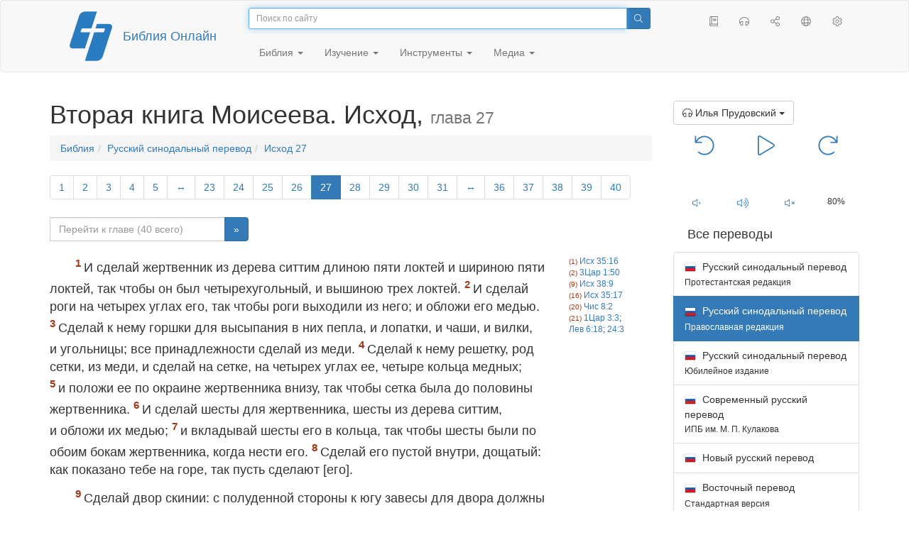

--- FILE ---
content_type: text/html; charset=utf-8
request_url: https://only.bible/bible/rst78/exo-27/
body_size: 9214
content:
<!DOCTYPE html>
<html lang="ru"><head><title>Исход 27 / Русский синодальный перевод (Православная редакция) | Библия Онлайн</title>
<meta charset="utf-8" />
<meta http-equiv="X-UA-Compatible" content="IE=edge" /><link rel="icon" href="https://static.only.bible/favicon.svg" type="image/svg+xml">
<meta name="viewport" content="width=device-width, initial-scale=1, maximum-scale=1,user-scalable=0" />
<meta name="author" content="" />
<meta property="bible:book" sid="exo" content="Исход" />
<meta property="bible:book:next" chk="" content="/bible/rst78/lev/" />
<meta property="bible:book:prev" chk="" content="/bible/rst78/gen/" />
<meta property="bible:chapter" content="27" extra="" first="1" last="40" />
<meta property="bible:edition" sid="rst78" content="Русский синодальный перевод (Православная редакция)" />
<meta property="bible:locale" conetnt="ru_RU" />
<meta property="bible:next" chk="" content="/bible/rst78/exo-28/" />
<meta property="bible:prev" chk="" content="/bible/rst78/exo-26/" />
<meta name="customer:languages" content="ru-ru" allowed="xx-xx ru-ru ru-ca uk-ua be-by en-gb" active="ru-ru" bycustomer="" />
<meta name="customer:country" content="" />
<meta name="customer:state" content="" />
<meta name="customer:city" content="" />
<meta name="description" content="И сделай жертвенник из дерева ситтим длиною пяти локтей и шириною пяти локтей, так чтобы он был четырехугольный, и вышиною трех локтей." />
<meta property="og:description" content="И сделай жертвенник из дерева ситтим длиною пяти локтей и шириною пяти локтей, так чтобы он был четырехугольный, и вышиною трех локтей." />
<meta property="og:image" content="https://preview.only.bible/share/bible/rst78/exo-27/" />
<meta property="og:image:height" content="630" />
<meta property="og:image:type" content="image/png" />
<meta property="og:image:width" content="1200" />
<meta property="og:locale" content="ru_RU" />
<meta property="og:site_name" content="Библия Онлайн" />
<meta property="og:title" content="Исход, глава27 | Русский синодальный перевод (78 книг)" />
<meta name="twitter:card" content="summary_large_image" />
<meta name="twitter:creator" content="@rubible" />
<meta name="twitter:description" content="И сделай жертвенник из дерева ситтим длиною пяти локтей и шириною пяти локтей, так чтобы он был четырехугольный, и вышиною трех локтей." />
<meta name="twitter:image" content="https://preview.only.bible/tw/bible/rst78/exo-27/" />
<meta name="twitter:image:alt" content="И сделай жертвенник из дерева ситтим длиною пяти локтей и шириною пяти локтей, так чтобы он был четырехугольный, и вышиною трех локтей." />
<meta name="twitter:site" content="@rubible" />
<meta name="twitter:title" content="Исход, глава27 | Русский синодальный перевод (78 книг)" />
<meta property="og:type" content="book" />
<meta property="og:url" content="https://only.bible/bible/rst78/exo-27/" />
<meta property="og:vk:image" content="https://preview.only.bible/img/bible/rst78/exo-27/" /><!--audio-->
<meta property="og:audio" name="bibleaudio" type="pr" aid="prudovsky" content="https://mp3.only.bible/rst/prudovsky/exo-27.mp3" title="Исход – 27" author="Илья Прудовский" author_s="Прудовский" author_m="Прудовский Илья Ефимович" />
<meta property="og:audio" name="bibleaudio" type="ad" aid="bondarenko" content="https://mp3.only.bible/rst/bondarenko/exo-27.mp3" title="Исход – 27" author="Александр Бондаренко" author_s="Бондаренко" author_m="Бондаренко Александр Викторович" />
<meta property="og:audio" name="bibleaudio" type="ad" aid="lapkin" content="https://mp3.only.bible/rst/lapkin/exo-27.mp3" title="Исход – 27" author="Игнатий Лапкин" author_s="Лапкин" author_m="Лапкин Игнатий Тихонович" /><!--/audio--> 
<!-- need add links --><link href="https://static.only.bible/design/s7sihu/lIAA.css" version="s7sihu" value="lIAA" id="custom-design" rel="stylesheet" settings="JL01" type="text/css" crossorigin="anonymous" /><link href="https://ajax.googleapis.com/ajax/libs/jqueryui/1.12.1/themes/smoothness/jquery-ui.min.css" rel="preload" as="style" type="text/css" crossorigin="anonymous" onload="this.rel='stylesheet'" /><link href="https://static.only.bible/c/css/10_ext-HLVOsWnd.css" rel="preload" as="style" type="text/css" crossorigin="anonymous" onload="this.rel='stylesheet'" /><link href="https://static.only.bible/c/css/20_core-t7nE5zDl.css" rel="preload" as="style" type="text/css" crossorigin="anonymous" onload="this.rel='stylesheet'" /><script src="https://static.only.bible/js/language/s7siki/ru-ru.js" value="ru-ru" id="custom-language" defer></script><script src="/rebuild.js" defer></script><!--[if lt IE 9]><script src="https://static.only.bible/c/js/01_ie8-H9uauIHX.js" type="text/javascript" defer></script><![endif]--></head><body><nav id="nav" class="navbar navbar-default"><div class="container"><a class="show-on-focus js-skip-to-content" href="#start-of-content" id="skiptocontent" tabindex="1">Перейти к содержимому</a><div class="row xs-button"><div class="col-xs-12 col-sm-3" id="navbar-header"><div class="brand"><div class="img-brand"><img align="left" alt="Библия Онлайн" class="navbar-brand" height="50" src="https://static.only.bible/img/bibleonline.svg" width="45"/></div><a class="navbar-link" href="/">Библия Онлайн</a></div><div class="buttons nav-buttons-xs"><button aria-controls="navbar" aria-expanded="false" aria-label="Навигация" class="navbar-toggle collapsed" data-target="#navbar" data-toggle="collapse" type="button"><span class="sr-only"></span>
	<i class="fal fa-bars"></i></button><button aria-controls="navbar" aria-expanded="false" aria-label="Поиск" class="navbar-toggle collapsed searchlink" data-target="#searchbar" data-toggle="collapse" type="button"><i class="fal fa-search"></i></button><button aria-controls="navbar" aria-label="Слушать" class="navbar-toggle collapsed audio-play" type="button"><i class="fal fa-pause pause-button"></i>
	<i class="fal fa-headphones play-button"></i></button><button aria-controls="navbar" aria-expanded="false" aria-label="Список книг" class="navbar-toggle collapsed bible-books books-modal show-modal-window" data-target="#books" data-toggle="collapse" type="button"><i class="fal fa-book"></i></button></div></div><div class="collapse navbar-collapse" id="navbar"><div class="col-lg-6 col-md-5 col-sm-4 searchbar" id="navbar-search"><form action="/search/" class="w-100"><div class="input-group input-group-sm"><input placeholder="Поиск по сайту" aria-autocomplete="list" autocapitalize="off" autocomplete="off" autocorrect="off" autofocus="autofocus" class="form-control input-search" incremental="true" maxlength="400" name="s" spellcheck="true" type="search" value=""/>
<span class="input-group-btn"><button aria-label="Поиск" class="btn btn-primary" type="submit"><i class="fal fa-search"></i></button></span></div></form></div><div class="col-lg-3 col-md-4 col-sm-5" id="navbar-buttons"><ul class="nav navbar-nav navbar-nav-right"><li class="hidden-nonsc hidden-xs"><a aria-controls="navbar" aria-expanded="false" class="collapsed searchlink" data-target="#searchbar" data-toggle="collapse" href="#search"><i class="fal fa-search"></i></a></li><li><a class="hidden-xs bible-books books-modal show-modal-window" href="#books" id="books" tooltip="Книги Библии"><i class="fal fa-book"></i></a></li><li class="show-withaudio  hidden-xs"><a class="play-button audio-play" href="#play" tooltip="Слушать"><i class="fal fa-headphones"></i></a></li><li class="show-withaudio hidden-xs"><a class="pause-button audio-play" href="#pause" tooltip="Пауза"><i class="fal fa-pause"></i></a></li><li class="share-modal show-modal-window"><a href="#share" id="share" tooltip="Поделиться"><i class="fal fa-share-alt"></i></a></li><li class="languages-modal show-modal-window"><a href="#language" id="languages" tooltip="Языки"><i class="fal fa-globe"></i></a></li><li class="show-withcache settings-modal show-modal-window"><a href="#settings" id="settings" tooltip="Настройки"><i class="fal fa-cog"></i></a></li></ul></div><div class="col-sm-9" id="navbar-menu"><ul class="nav navbar-nav navbar-nav-left"><li class="dropdown"><a aria-expanded="false" aria-haspopup="true" class="dropdown-toggle" data-toggle="dropdown" href="#" role="button">Библия <span class="caret"></span></a><ul class="dropdown-menu"><li><a href="/bible/read/"><i class="fal fa-bible"></i> Читать Библию</a></li><li><a href="/plan/"><i class="fal fa-calendar-alt"></i> Планы чтения</a></li><li><a href="/bible/"><i class="fal fa-language"></i> Все переводы</a></li><li class="divider" role="separator"></li><li><a href="/audio/"><i class="fal fa-headphones"></i> Аудиобиблия</a></li><li><a href="/video/deaf/"><i class="fal fa-sign-language"></i> Видеобиблия</a></li><li class="divider" role="separator"></li><li><a href="/children/ibt/"><i class="fal fa-male"></i> Детская Библия</a></li></ul></li><li class="dropdown"><a aria-expanded="false" aria-haspopup="true" class="dropdown-toggle" data-toggle="dropdown" href="#" role="button">Изучение <span class="caret"></span></a><ul class="dropdown-menu"><li><a href="/qa/"><i class="fal fa-question"></i> Ответы на вопросы</a></li><li><a href="/library/"><i class="fal fa-books"></i> Библиотека</a></li></ul></li><li class="dropdown"><a aria-expanded="false" aria-haspopup="true" class="dropdown-toggle" data-toggle="dropdown" href="#" role="button">Инструменты <span class="caret"></span></a><ul class="dropdown-menu"><li><a href="/tools/"><i class="fal fa-tools"></i> Все инструменты</a></li></ul></li><li class="dropdown"><a aria-expanded="false" aria-haspopup="true" class="dropdown-toggle" data-toggle="dropdown" href="#" role="button">Медиа <span class="caret"></span></a><ul class="dropdown-menu"><li><a href="/video/"><i class="fal fa-film"></i> Видео</a></li><li><a href="/library/"><i class="fal fa-books"></i> Библиотека</a></li><li><a href="/wallpapers/"><i class="fal fa-mobile-alt"></i> Обои</a></li><li><a href="/download/"><i class="fal fa-download"></i> Скачать</a></li></ul></li></ul></div></div></div><div class="collapse navbar-collapse container" id="searchbar"><div class="col-xs-12 col-sm-9 col-sm-offset-3 searchbar"><form action="/search/" class="w-100"><div class="input-group input-group-sm"><input placeholder="Поиск по сайту" aria-autocomplete="list" autocapitalize="off" autocomplete="off" autocorrect="off" autofocus="autofocus" class="form-control input-search" incremental="true" maxlength="400" name="s" spellcheck="true" type="search" value=""/>
<span class="input-group-btn"><button aria-label="Поиск" class="btn btn-primary" type="submit"><i class="fal fa-search"></i></button></span></div></form></div></div><div class="collapse navbar-collapse container audioplayer" id="audiobar"><div><div class="row"><div class="col-xs-12"><div class="progress seek-bar"><div aria-valuemax="100" aria-valuemin="0" aria-valuenow="0" class="progress-bar audio-progress play-bar" role="progressbar"></div></div></div></div></div><div class="col-xs-12"><span class="audio-title"></span>
		<span class="time">
		<span class="current-time"></span><span> / </span><span class="duration"></span></div></div></div></nav><div class="print-head visible-print-block"><noindex>
		<img height="120" src="https://static.only.bible/img/bibleonline.svg"/><h1></h1></noindex></div><div class="show-on-focus" id="start-of-content"></div><div class="container show-wj" id="content"><div class="row"><div class="col-xs-12 col-sm-7 col-md-8 col-lg-9 col-12-print"><h1><span class="visible-lg">Вторая книга Моисеева. Исход, <small>глава 27</small></span><span class="hidden-lg">
Исход, <small>гл 27</small>
</span></h1><nav aria-label="breadcrumb" class="hidden-print"><ul class="breadcrumb"><li class="breadcrumb-item"><a class="bible-groups show-modal-window" href="/bible/">Библия</a></li><li class="breadcrumb-item"><a class="visible-lg bible-translates show-modal-window" href="/bible/rst78/">Русский синодальный перевод</a><a class="hidden-lg bible-translates show-modal-window" href="/bible/rst78/">Синодальный</a></li><li class="breadcrumb-item"><a class="visible-lg bible-books books-modal show-modal-window" href="/bible/rst78/exo-27/">Исход 27</a><a class="hidden-lg bible-books books-modal show-modal-window" href="/bible/rst78/exo-27/">Исход 27</a></li></ul></nav><!-- Show media --><div class="read-top-nav hidden-print"><div class="top-pagination hidden-print"><nav><ul class="pagination hidden-print"><li class="pgn" id="pgn-1" value="1"><a href="/bible/rst78/exo-1/">1</a></li><li after="27" b="exo" before="1" class="pgn expand-navigation-auto" e="rst78"><a after="27" b="exo" before="1" class="expand-navigation" e="rst78" href="javascript:void()">&harr;</a></li><li class="active pgn" value="27"><span>27</span></li><li after="40" b="exo" before="27" class="pgn expand-navigation-auto" e="rst78"><a after="40" b="exo" before="27" class="expand-navigation" e="rst78" href="javascript:void()">&harr;</a></li><li class="pgn" id="pgn-40" value="40"><a href="/bible/rst78/exo-40/">40</a></li></ul></nav></div><div class="fast_go hidden-print"><form id="gobible"><div class="input-group"><input id="navpfx" type="hidden" value="/bible/rst78/exo/"/><input class="form-control" cur="27" id="navchap" max="40" min="1" placeholder="Перейти к главе (40 всего)" type="number"/>
<span class="input-group-btn"><button value="Перейти к главе" class="btn btn-primary" type="submit">&raquo;</button></span></div></form></div></div><div class="hidden-md hidden-lg  bible-text bible-text-rst78 col-xs-11  hidden-print"><ul class="pager"><li class="previous"><a href="/bible/rst78/exo-26/"><i class="fal fa-arrow-left"></i>
26</a></li><li class="next"><a href="/bible/rst78/exo-28/">28
<i class="fal fa-arrow-right"></i></a></li></ul></div><div class="hidden-print mt-5 btn-toolbar show-all"><div class="mr-2 btn-group"><button class="btn btn-primary hidden-print show-all-btn" href="/bible/rst78/exo/27/">Глава целиком</button></div><div class="btn-group"><button class="btn btn-primary hidden-print show-copy">Копировать</button><button aria-label="Копировать" class="btn btn-primary hidden-print show-copy-open"><i class="fal fa-window-restore"></i></button></div></div><div class="row equal" id="bible"><div class="bible-text bible-text-rst78 col-xs-12 col-print-12 col-md-10"><p class="text-start"><span class="v v-init v-st" vers="1">И&nbsp;сделай жертвенник из дерева ситтим длиною пяти локтей и&nbsp;шириною пяти локтей, так чтобы он был четырехугольный, и&nbsp;вышиною трех локтей. </span><span class="v v-init v-st" vers="2">И&nbsp;сделай роги на четырех углах его, так чтобы роги выходили из него; и&nbsp;обложи его медью. </span><span class="v v-init v-st" vers="3">Сделай к&nbsp;нему горшки для высыпания в&nbsp;них пепла, и&nbsp;лопатки, и&nbsp;чаши, и&nbsp;вилки, и&nbsp;угольницы; все принадлежности сделай из меди. </span><span class="v v-init v-st" vers="4">Сделай к&nbsp;нему решетку, род сетки, из меди, и&nbsp;сделай на сетке, на четырех углах ее, четыре кольца медных; </span><span class="v v-init v-st" vers="5">и&nbsp;положи ее по окраине жертвенника внизу, так чтобы сетка была до половины жертвенника. </span><span class="v v-init v-st" vers="6">И&nbsp;сделай шесты для жертвенника, шесты из дерева ситтим, и&nbsp;обложи их медью; </span><span class="v v-init v-st" vers="7">и&nbsp;вкладывай шесты его в&nbsp;кольца, так чтобы шесты были по обоим бокам жертвенника, когда нести его. </span><span class="v v-init v-st" vers="8">Сделай его пустой внутри, дощатый: как показано тебе на горе, так пусть сделают [его]. </span></p><p class="text-p"><span class="v v-init v-st" vers="9">Сделай двор скинии: с&nbsp;полуденной стороны к&nbsp;югу завесы для двора должны быть из крученого виссона, длиною во сто локтей по одной стороне; </span><span class="v v-init v-st" vers="10">столбов для них двадцать, и&nbsp;подножий для них двадцать медных; крючки у&nbsp;столбов и&nbsp;связи на них из серебра. </span><span class="v v-init v-st" vers="11">Также и&nbsp;вдоль по северной стороне — завесы ста локтей длиною; столбов для них двадцать, и&nbsp;подножий для них двадцать медных; крючки у&nbsp;столбов и&nbsp;связи на них [и&nbsp;подножия их] из серебра. </span><span class="v v-init v-st" vers="12">В&nbsp;ширину же двора с&nbsp;западной стороны завесы пятидесяти локтей; столбов для них десять, и&nbsp;подножий к&nbsp;ним десять. </span><span class="v v-init v-st" vers="13">И&nbsp;в&nbsp;ширину двора с&nbsp;передней стороны к&nbsp;востоку — [завесы] пятидесяти локтей; [столбов для них десять, и&nbsp;подножий для них десять] </span><span class="v v-init v-st" vers="14">к&nbsp;одной стороне — завесы в&nbsp;пятнадцать локтей [вышиною], столбов для них три, и&nbsp;подножий для них три; </span><span class="v v-init v-st" vers="15">и&nbsp;к&nbsp;другой стороне — завесы в&nbsp;пятнадцать [локтей вышиною], столбов для них три, и&nbsp;подножий для них три. </span><span class="v v-init v-st" vers="16">А&nbsp;для ворот двора завеса в&nbsp;двадцать локтей [вышиною] из голубой и&nbsp;пурпуровой и&nbsp;червленой шерсти и&nbsp;из крученого виссона узорчатой работы; столбов для нее четыре, и&nbsp;подножий к&nbsp;ним четыре. </span><span class="v v-init v-st" vers="17">Все столбы вокруг двора должны быть соединены связями из серебра; крючки у&nbsp;них из серебра, а&nbsp;подножия к&nbsp;ним из меди. </span><span class="v v-init v-st" vers="18">Длина двора сто локтей, а&nbsp;ширина по всему протяжению пятьдесят, высота пять локтей; <em class="add">завесы</em> из крученого виссона, а&nbsp;подножия <em class="add">у&nbsp;столбов</em> из меди. </span><span class="v v-init v-st" vers="19">Все принадлежности скинии для всякого употребления в&nbsp;ней, и&nbsp;все колья ее, и&nbsp;все колья двора — из меди. </span></p><p class="text-p"><span class="v v-init v-st" vers="20">И&nbsp;вели сынам Израилевым, чтобы они приносили тебе елей чистый, выбитый из маслин, для освещения, чтобы горел светильник во всякое время; </span><span class="v v-init v-st" vers="21">в&nbsp;скинии собрания вне завесы, которая пред <em class="add">ковчегом</em> откровения, будет зажигать его Аарон и&nbsp;сыновья его, от вечера до утра, пред лицом Господним. <em class="add">Это</em> устав вечный для поколений их от сынов Израилевых.</span></p></div><div class="bible-notes col-xs-12 col-md-2  hidden-print"><h2 class="visible-xs">Параллельные места</h2><div class="para" value="1"><a rel="nofollow" href="/bible/rst78/exo-35.16/">Исх 35:16</a></div><div class="para" value="2"><a rel="nofollow" href="/bible/rst78/1ki-1.50/">3Цар 1:50</a></div><div class="para" value="9"><a rel="nofollow" href="/bible/rst78/exo-38.9/">Исх 38:9</a></div><div class="para" value="16"><a rel="nofollow" href="/bible/rst78/exo-35.17/">Исх 35:17</a></div><div class="para" value="20"><a rel="nofollow" href="/bible/rst78/num-8.2/">Чис 8:2</a></div><div class="para" value="21"><a rel="nofollow" href="/bible/rst78/1sa-3.3/">1Цар 3:3</a>; <a rel="nofollow" href="/bible/rst78/lev-6.18/">Лев 6:18</a>; <a rel="nofollow" href="/bible/rst78/lev-24.3/">24:3</a></div></div></div><div class="hidden-print mt-5 btn-toolbar show-all"><div class="mr-2 btn-group"><button class="btn btn-primary hidden-print show-all-btn" href="/bible/rst78/exo/27/">Глава целиком</button></div><div class="btn-group"><button class="btn btn-primary hidden-print show-copy">Копировать</button><button aria-label="Копировать" class="btn btn-primary hidden-print show-copy-open"><i class="fal fa-window-restore"></i></button></div></div><div class="show-all hidden-print mt-2 row" id="img-verses"></div><div class="row hidden-print"><div class="bible-text bible-text-rst78 col-xs-11"><ul class="pager"><li class="previous"><a href="/bible/rst78/exo-26/"><i class="fal fa-arrow-left"></i>
26</a></li><li><a class="bible-books show-modal-window" data-target="#books" href="/bible/rst78/">Список книг</a></li><li class="next"><a href="/bible/rst78/exo-28/">28
<i class="fal fa-arrow-right"></i></a></li></ul></div><div class="bible-notes col-xs-1"><div class="totop"><a class="totop" href="#"><i class="fal fa-arrow-to-top"></i></a></div></div></div></div><div class="col-xs-12 col-sm-5 col-md-4 col-lg-3 col-12-print"><aside><div class="show-withaudio hidden-print audioplayer" id="audioplayer"><h4 class="right" id="audio-select-h"><i class="fal fa-headphones"></i>
		<span id="audio-current-author-once"></span></h4><div class="btn-group" id="audio-select-btn"><button aria-expanded="false" aria-haspopup="true" class="btn btn-default dropdown-toggle" data-toggle="dropdown" type="button"><i class="fal fa-headphones"></i>
			<span id="audio-current-author"></span>
			<span class="caret"></span></button><ul class="dropdown-menu" id="audio-select-menu"></ul></div><div class="fa-2x" id="audio-ctrl"><a class="audio-back" href="javascript:void('back')" id="audio-m10" rel="tooltip"  title="Назад на 10 сек: &lt;span class=&quot;key&quot;&gt;[&lt;/span&gt"><i class="fal fa-undo"></i></a>
		<a class="audio-play" href="javascript:void('play')" id="audio-pp" rel="tooltip"  title="Слушать/Пауза: &lt;span class=&quot;key&quot;&gt;p&lt;/span&gt"><i class="fal fa-play play-button"></i>
			<i class="fal fa-pause pause-button"></i></a>
		<a class="audio-forw" href="javascript:void('forw')" id="audio-p10" rel="tooltip"  title="Вперед на 10 сек: &lt;span class=&quot;key&quot;&gt;]&lt;/span&gt"><i class="fal fa-redo"></i></a></div><div class="progress seek-bar"><div aria-valuemax="100" aria-valuemin="0" aria-valuenow="0" class="progress-bar play-bar" id="audio-progress" role="progressbar"><span class="current-time"></span>
			<span> / </span>
			<span class="duration"></span></div></div><div class="jp-volume-controls"><div id="audio-v"><div class="jp-volume-bar"><div class="jp-volume-bar-value"></div></div><a class="hidden" href="javascript:void('prev')" id="audio-backward"><i class="fal fa-backward"></i></a>
			<a class="hidden" href="javascript:void('next')" id="audio-forward"><i class="fal fa-forward"></i></a>
			<a href="javascript:void('volume-')" id="audio-v-down" rel="tooltip"  title="Тише: &lt;span class=&quot;key&quot;&gt;-&lt;/span&gt"><i class="fal fa-volume-down"></i></a>
			<a href="javascript:void('volume+')" id="audio-v-up" rel="tooltip"  title="Громче: &lt;span class=&quot;key&quot;&gt;+&lt;/span&gt"><i class="fal fa-volume-up"></i></a>
			<a href="javascript:void('mute')" id="audio-v-mute" rel="tooltip"  title="Выключить звук: &lt;span class=&quot;key&quot;&gt;m&lt;/span&gt"><i class="fal fa-volume-mute"></i></a>
			<span id="volume-value"></span></div></div></div><div class="hidden-print editions-all"><h3 class="right">Все переводы</h3><div class="list-group" id="tdv-all" tids=""><a class="list-group-item tid" href="/bible/rst66/exo-27/" id="tid1" language="ru" sid="1"><img class="flag flag-ru" src="https://static.only.bible/_.gif"/>
Русский синодальный перевод
<small><br>Протестантская редакция</small></a>

<span class="list-group-item active tid" id="tid2" language="ru" sid="2">

<img class="flag flag-ru" src="https://static.only.bible/_.gif"/>
Русский синодальный перевод
<small><br>Православная редакция</small>

</span>

<a class="list-group-item tid" href="/bible/rst-jbl/exo-27/" id="tid3" language="ru" sid="3"><img class="flag flag-ru" src="https://static.only.bible/_.gif"/>
Русский синодальный перевод
<small><br>Юбилейное издание</small></a>
<a class="list-group-item tid" href="/bible/bti/exo-27/" id="tid40" language="ru" sid="40"><img class="flag flag-ru" src="https://static.only.bible/_.gif"/>
Современный русский перевод
<small><br>ИПБ им. М. П. Кулакова</small></a>
<a class="list-group-item tid" href="/bible/nrt/exo-27/" id="tid10" language="ru" sid="10"><img class="flag flag-ru" src="https://static.only.bible/_.gif"/>
Новый русский перевод</a>
<a class="list-group-item tid" href="/bible/cars/exo-27/" id="tid11" language="ru" sid="11"><img class="flag flag-ru" src="https://static.only.bible/_.gif"/>
Восточный перевод
<small><br>Стандартная версия</small></a>
<a class="list-group-item tid" href="/bible/carsa/exo-27/" id="tid12" language="ru" sid="12"><img class="flag flag-ru" src="https://static.only.bible/_.gif"/>
Восточный перевод
<small><br>Аллах версия</small></a>
<a class="list-group-item tid" href="/bible/carst/exo-27/" id="tid13" language="ru" sid="13"><img class="flag flag-ru" src="https://static.only.bible/_.gif"/>
Восточный перевод
<small><br>Версия для Таджикистана</small></a>
<a class="list-group-item tid" href="/bible/ubio/exo-27/" id="tid1010" language="uk" sid="1010"><img class="flag flag-uk" src="https://static.only.bible/_.gif"/>
Біблія в пер. Івана Огієнка</a>
<a class="list-group-item tid" href="/bible/bel/exo-27/" id="tid1040" language="be" sid="1040"><img class="flag flag-be" src="https://static.only.bible/_.gif"/>
Беларускі пераклад
<small><br>В. Сёмухі</small></a>
<a class="list-group-item tid" href="/bible/kjv/exo-27/" id="tid1020" language="en" sid="1020"><img class="flag flag-en" src="https://static.only.bible/_.gif"/>
King James Version
<small><br>without Deuterocanon</small></a>
<a class="list-group-item tid" href="/bible/kjv-dc/exo-27/" id="tid1021" language="en" sid="1021"><img class="flag flag-en" src="https://static.only.bible/_.gif"/>
King James Version
<small><br>with Apocrypha</small></a>
<a class="list-group-item tid" href="/bible/luther/exo-27/" id="tid1030" language="de" sid="1030"><img class="flag flag-de" src="https://static.only.bible/_.gif"/>
Deutsche Luther</a>
<a class="list-group-item tid" href="/bible/ell/exo-27/" id="tid1080" language="el" sid="1080"><img class="flag flag-el" src="https://static.only.bible/_.gif"/>
Ελληνική μετάφραση</a>
<a class="list-group-item tid" href="/bible/spa/exo-27/" id="tid1060" language="es" sid="1060"><img class="flag flag-es" src="https://static.only.bible/_.gif"/>
Traducción al español</a>
<a class="list-group-item tid" href="/bible/fra/exo-27/" id="tid1070" language="fr" sid="1070"><img class="flag flag-fr" src="https://static.only.bible/_.gif"/>
Traduction française</a>
<a class="list-group-item tid" href="/bible/ita/exo-27/" id="tid1090" language="it" sid="1090"><img class="flag flag-it" src="https://static.only.bible/_.gif"/>
Traduzione italiana</a>
<a class="list-group-item tid" href="/bible/pol/exo-27/" id="tid1130" language="pl" sid="1130"><img class="flag flag-pl" src="https://static.only.bible/_.gif"/>
Biblia Tysiąclecia</a>
<a class="list-group-item tid" href="/bible/por/exo-27/" id="tid1100" language="pt" sid="1100"><img class="flag flag-pt" src="https://static.only.bible/_.gif"/>
Tradução português</a>
<a class="list-group-item tid" href="/bible/rom/exo-27/" id="tid1050" language="ro" sid="1050"><img class="flag flag-ro" src="https://static.only.bible/_.gif"/>
Română traducere</a>
<a class="list-group-item tid" href="/bible/tur/exo-27/" id="tid1110" language="tr" sid="1110"><img class="flag flag-tr" src="https://static.only.bible/_.gif"/>
Türkçe çeviri</a>
<a class="list-group-item tid" href="/bible/zho/exo-27/" id="tid1120" language="zh" sid="1120"><img class="flag flag-zh" src="https://static.only.bible/_.gif"/>
中文 汉译</a>
<a class="list-group-item list-group-item-info tid" href="javascript:void()" id="more-translation" style="display: none;">Показать больше</a></div></div><div class="hidden-print editions-list"><h3 class="right">Смотрите также</h3><div class="list-group" id="tdv-list"><a class="list-group-item" href="/bible/"><i class="fal fa-language"></i>
Все переводы</a></div></div><div class="panel panel-warning"><div class="panel-heading"><i class="fal fa-copyright"></i> Авторские права</div><div class="panel-body">Текст Русского синодального перевода, находится в&nbsp;общественном достоянии. Подготовка текста Русского Синодального перевода, выполнена проектом <a href="https://only.bible/">Библия&nbsp;Онлайн</a>.</div></div></aside></div></div></div><footer class="hidden-print"><div class="container"><div class="row"><div class="col-lg-3 col-md-3 col-sm-12 col-xs-12"><h4>Библия Онлайн</h4><p class="ni">И&nbsp;слово Господне распространялось по&nbsp;всей стране. (<a href="/bible/{{.DEFAULT_TRANSLATION}}/act-13.49/" rel="nofollow">Деяния св. aпостолов</a>)</p></div><div class="col-lg-3 col-md-3 col-sm-4 col-xs-12"><h4>Наши сайты</h4><ul class="list"><li><a href="https://blog.only.bible/" title=""><span><i class="fab fa-wordpress-simple"></i></span>Блог</a></li><li><a href="https://tree.only.bible/" title=""><span><i class="fal fa-tree-alt"></i></span>Библейское древо</a></li></ul></div><div class="col-lg-3 col-md-3 col-sm-4 col-xs-12"><h4>О нас</h4><ul class="list"><li><a href="/creed/" title=""><span><i class="fal fa-child"></i></span>Веруем</a></li><li><a href="/about/" title=""><span><i class="fal fa-globe"></i></span>О проекте</a></li><li><a href="/copyrights/" title=""><span><i class="fal fa-copyright"></i></span>Авторские права</a></li></ul><h4>Контакты</h4><ul class="list"><li><a href="https://help.only.bible/" title=""><span><i class="fal fa-question"></i></span>Центр поддержки</a></li><li><a href="https://kb.only.bible/" title=""><span><i class="fal fa-info"></i></span>База знаний</a></li><li><a href="mailto:help@only.bible" title=""><span><i class="fal fa-envelope"></i></span>Почта</a></li><li><a href="https://forum.only.bible/" title=""><span><i class="fal fa-bullhorn"></i></span>Форум</a></li></ul></div><div class="col-lg-3 col-md-3 col-sm-4 col-xs-12"><h4>Социальные сети</h4><ul class="social"><li><a href="https://vk.com/rubible" title=""><i class="fab fa-vk"></i></a></li><li><a href="https://facebook.com/bibleonline" title="Facebook"><i class="fab fa-facebook"></i></a></li><li><a href="https://www.youtube.com/BibleOnlineRussia" title="YouTube"><i class="fab fa-youtube"></i></a></li><li><a href="https://instagram.com/biblepic" title="Instagram"><i class="fab fa-instagram"></i></a></li><li><a href="tg://resolve?domain=bibleonline" title="Telegram"><i class="fab fa-telegram-plane"></i></a></li><li><a href="https://twitter.com/rubible" title="Twitter"><i class="fab fa-twitter"></i></a></li><li><a href="https://biblepic.tumblr.com/" title="Tumblr"><i class="fab fa-tumblr"></i></a></li><li><a href="https://www.pinterest.ru/rubible/" title="Pinterest"><i class="fab fa-pinterest"></i></a></li></ul></div><div class="col-lg-3 col-md-3 col-sm-4 col-xs-12"><h4>Приложения</h4><ul class="social"><li><a href="https://ios.only.bible/" title="iOS"><i class="fab fa-app-store-ios"></i></a></li><li><a href="https://android.only.bible/" title="Android"><i class="fab fa-google-play"></i></a></li></ul></div></div></div><div class="copyright"><div class="container"><div class="row"><div class="col-xs-12 col-sm-6"><img height="18" src="https://static.only.bible/favicon.svg" width="18"/>
				<a href="/">Библия Онлайн</a>, 2003-2026.</div><div class="col-xs-12 col-sm-6 text-right"><ul><li class="hidden-mobile"><a class="show-modal-window help-modal" href="#help" id="helplink"><i class="fal fa-question-circle"></i></a></li><li><a href="https://donate.only.bible/">
							<i class="fal fa-ruble-sign"></i> Пожертвовать</a></li></ul></div></div></div></div></footer><div class="print-footer visible-print-block"><noindex><p><img src="https://static.only.bible/favicon.png" width="16" height="16" />&nbsp;Библия Онлайн, 2003-2026.</p><p>https://only.bible/bible/rst78/exo-27/</p></noindex></div><div id="notification"></div><script src="https://ajax.googleapis.com/ajax/libs/jquery/3.3.1/jquery.min.js" type="text/javascript" defer></script><script src="https://ajax.googleapis.com/ajax/libs/jqueryui/1.12.1/jquery-ui.min.js" type="text/javascript" defer></script><script src="https://static.only.bible/c/js/10_ext-VJGe7S8l.js" type="text/javascript" defer></script><script src="https://static.only.bible/c/js/20_core-HORUhzmh.js" type="text/javascript" defer></script><!-- Yandex.Metrika counter --><script type="text/javascript" >(function(m,e,t,r,i,k,a){m[i]=m[i]||function(){(m[i].a=m[i].a||[]).push(arguments)}; m[i].l=1*new Date();k=e.createElement(t),a=e.getElementsByTagName(t)[0],k.async=1,k.src=r,a.parentNode.insertBefore(k,a)}) (window, document, "script", "https://cdn.jsdelivr.net/npm/yandex-metrica-watch/tag.js", "ym"); ym(142766, "init", { clickmap:true, trackLinks:true, accurateTrackBounce:true, webvisor:true, trackHash:true });</script><noscript><div><img src="https://mc.yandex.ru/watch/142766" style="position:absolute; left:-9999px;" alt="" /></div></noscript> <!-- /Yandex.Metrika counter --><!-- Global site tag (gtag.js) - Google Analytics --><script async src="https://www.googletagmanager.com/gtag/js?id=UA-31217441-1"></script><script>window.dataLayer = window.dataLayer || [];function gtag(){dataLayer.push(arguments);}gtag('js', new Date());gtag('config', 'UA-31217441-1');</script><script type="text/javascript">window.yaParams = {"bible":{"edition":"rst78","author":"bibleonline","book":"exo","type":"read","group":"rst"}};
ym(142766, 'params', window.yaParams||{});</script></body></html>